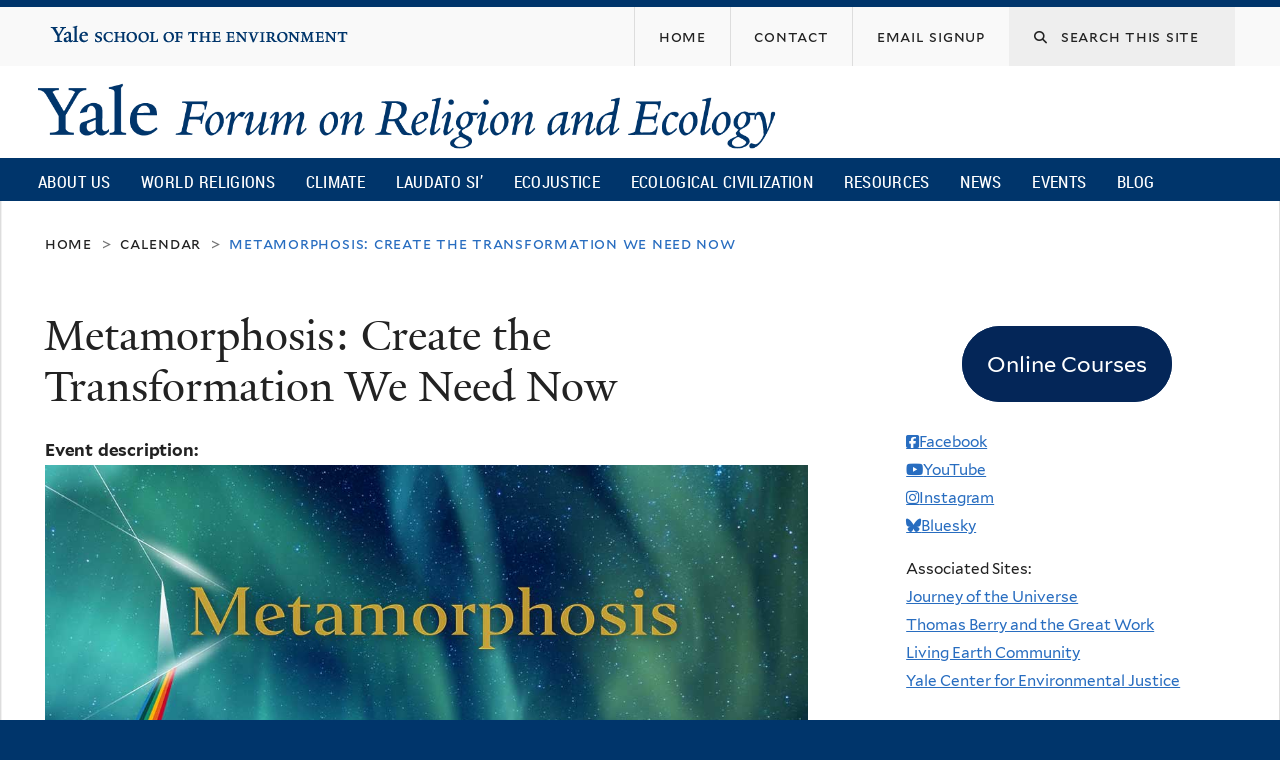

--- FILE ---
content_type: text/css
request_url: https://fore.yale.edu/sites/default/files/css/css_d7pDTGqRRsP90nEgVkiGHarKUeQiYtdjqtonM3k2Q20.css
body_size: 1526
content:
.video-container{position:relative;padding-bottom:56.25%;padding-top:30px;height:0;overflow:hidden;}.video-container iframe,.video-container object,.video-container embed{position:absolute;top:0;left:0;width:100%;height:100%;}
body.node-type-multimedia .field-name-field-multimedia-title,body.page-multimedia .views-field-field-multimedia-title{font-weight:bold;text-align:center;margin-top:20px;}body.node-type-multimedia .field-name-field-multimedia-title a,body.page-multimedia .views-field-field-multimedia-title a{color:#00356b;text-decoration:none;}body.node-type-multimedia .field-name-field-multimedia-name,body.page-multimedia .views-field-field-multimedia-name{font-weight:bold;text-align:center;}body.node-type-multimedia .field-name-field-multimedia-location,body.page-multimedia .views-field-field-multimedia-location{font-weight:bold;text-align:center;}body.node-type-multimedia .field-name-field-date,body.page-multimedia .views-field-field-date{font-weight:bold;text-align:center;font-style:normal;}body.node-type-multimedia .field-name-body,body.page-multimedia .views-field-body{text-align:center;}body.node-type-multimedia .field-name-field-media,body.page-multimedia .views-field-field-media{margin:0 auto;text-align:center;}body.node-type-multimedia .field-name-field-video,body.page-multimedia .views-field-field-video{margin:0 auto;text-align:center;}body.node-type-multimedia .views-row{border-bottom:4px solid #00356b;padding-top:35px;padding-bottom:65px;}body.page-multimedia-videos .view-multimedia .field-name-field-multimedia-title,body.page-multimedia-videos .view-multimedia .views-field-field-multimedia-title{font-weight:bold;text-align:center;margin-top:20px;}body.page-multimedia-videos .view-multimedia .field-name-field-multimedia-title a,body.page-multimedia-videos .view-multimedia .views-field-field-multimedia-title a{color:#00356b;text-decoration:none;}body.page-multimedia-videos .view-multimedia .field-name-field-multimedia-name,body.page-multimedia-videos .view-multimedia .views-field-field-multimedia-name{font-weight:bold;text-align:center;}body.page-multimedia-videos .view-multimedia .field-name-field-multimedia-location,body.page-multimedia-videos .view-multimedia .views-field-field-multimedia-location{font-weight:bold;text-align:center;}body.page-multimedia-videos .view-multimedia .field-name-field-date,body.page-multimedia-videos .view-multimedia .views-field-field-date{font-weight:bold;text-align:center;font-style:normal;}body.page-multimedia-videos .view-multimedia .field-name-body,body.page-multimedia-videos .view-multimedia .views-field-body{text-align:center;}body.page-multimedia-videos .view-multimedia .field-name-field-media,body.page-multimedia-videos .view-multimedia .views-field-field-media{margin:0 auto;text-align:center;}body.page-multimedia-videos .view-multimedia .views-row{border-bottom:4px solid #00356b;padding-top:35px;padding-bottom:65px;}#block-views-multimedia-blocks-block-1 .field-name-field-multimedia-title,#block-views-multimedia-blocks-block-1 .views-field-field-multimedia-title{font-weight:bold;text-align:center;margin-top:20px;}#block-views-multimedia-blocks-block-1 .field-name-field-multimedia-title a,#block-views-multimedia-blocks-block-1 .views-field-field-multimedia-title a{color:#00356b;text-decoration:none;}#block-views-multimedia-blocks-block-1 .field-name-field-multimedia-name,#block-views-multimedia-blocks-block-1 .views-field-field-multimedia-name{font-weight:bold;text-align:center;}#block-views-multimedia-blocks-block-1 .field-name-field-multimedia-location,#block-views-multimedia-blocks-block-1 .views-field-field-multimedia-location{font-weight:bold;text-align:center;}#block-views-multimedia-blocks-block-1 .field-name-field-date,#block-views-multimedia-blocks-block-1 .views-field-field-date{font-weight:bold;text-align:center;font-style:normal;}#block-views-multimedia-blocks-block-1 .field-name-body,#block-views-multimedia-blocks-block-1 .views-field-body{text-align:center;}#block-views-multimedia-blocks-block-1 .field-name-field-media,#block-views-multimedia-blocks-block-1 .views-field-field-media{margin:0 auto;text-align:center;}#block-views-multimedia-blocks-block-1 .field-name-field-video,#block-views-multimedia-blocks-block-1 .views-field-field-video{margin:0 auto;text-align:center;}#block-views-multimedia-blocks-block-1 .views-row{border-bottom:4px solid #00356b;padding-top:35px;padding-bottom:65px;}.view-multimedia-blocks-special .field-name-field-multimedia-title,.view-multimedia-blocks-special .views-field-field-multimedia-title{font-weight:bold;text-align:center;margin-top:20px;}.view-multimedia-blocks-special .field-name-field-multimedia-title a,.view-multimedia-blocks-special .views-field-field-multimedia-title a{color:#00356b;text-decoration:none;}.view-multimedia-blocks-special .field-name-field-multimedia-name,.view-multimedia-blocks-special .views-field-field-multimedia-name{font-weight:bold;text-align:center;}.view-multimedia-blocks-special .field-name-field-multimedia-location,.view-multimedia-blocks-special .views-field-field-multimedia-location{font-weight:bold;text-align:center;}.view-multimedia-blocks-special .field-name-field-date,.view-multimedia-blocks-special .views-field-field-date{font-weight:bold;text-align:center;font-style:normal;}.view-multimedia-blocks-special .field-name-body,.view-multimedia-blocks-special .views-field-body{text-align:center;}.view-multimedia-blocks-special .field-name-field-media,.view-multimedia-blocks-special .views-field-field-media{margin:0 auto;text-align:center;}.view-multimedia-blocks-special .field-name-field-video,.view-multimedia-blocks-special .views-field-field-video{margin:0 auto;text-align:center;}.view-multimedia-blocks-special .views-row{border-bottom:4px solid #00356b;padding-top:35px;padding-bottom:65px;}.view-multimedia-blocks-short-url .field-name-field-multimedia-title,.view-multimedia-blocks-short-url .views-field-field-multimedia-title{font-weight:bold;text-align:center;margin-top:20px;}.view-multimedia-blocks-short-url .field-name-field-multimedia-title a,.view-multimedia-blocks-short-url .views-field-field-multimedia-title a{color:#00356b;text-decoration:none;}.view-multimedia-blocks-short-url .field-name-field-multimedia-name,.view-multimedia-blocks-short-url .views-field-field-multimedia-name{font-weight:bold;text-align:center;}.view-multimedia-blocks-short-url .field-name-field-multimedia-location,.view-multimedia-blocks-short-url .views-field-field-multimedia-location{font-weight:bold;text-align:center;}.view-multimedia-blocks-short-url .field-name-field-date,.view-multimedia-blocks-short-url .views-field-field-date{font-weight:bold;text-align:center;font-style:normal;}.view-multimedia-blocks-short-url .field-name-body,.view-multimedia-blocks-short-url .views-field-body{text-align:center;}.view-multimedia-blocks-short-url .field-name-field-media,.view-multimedia-blocks-short-url .views-field-field-media{margin:0 auto;text-align:center;}.view-multimedia-blocks-short-url .field-name-field-video,.view-multimedia-blocks-short-url .views-field-field-video{margin:0 auto;text-align:center;}.view-multimedia-blocks-short-url .views-row{border-bottom:4px solid #00356b;padding-top:35px;padding-bottom:65px;}.view-multimedia-world-religions-christianity .field-name-field-multimedia-title,.view-multimedia-world-religions-christianity .views-field-field-multimedia-title{font-weight:bold;text-align:center;margin-top:20px;}.view-multimedia-world-religions-christianity .field-name-field-multimedia-title a,.view-multimedia-world-religions-christianity .views-field-field-multimedia-title a{color:#00356b;text-decoration:none;}.view-multimedia-world-religions-christianity .field-name-field-multimedia-name,.view-multimedia-world-religions-christianity .views-field-field-multimedia-name{font-weight:bold;text-align:center;}.view-multimedia-world-religions-christianity .field-name-field-multimedia-location,.view-multimedia-world-religions-christianity .views-field-field-multimedia-location{font-weight:bold;text-align:center;}.view-multimedia-world-religions-christianity .field-name-field-date,.view-multimedia-world-religions-christianity .views-field-field-date{font-weight:bold;text-align:center;font-style:normal;}.view-multimedia-world-religions-christianity .field-name-body,.view-multimedia-world-religions-christianity .views-field-body{text-align:center;}.view-multimedia-world-religions-christianity .field-name-field-media,.view-multimedia-world-religions-christianity .views-field-field-media{margin:0 auto;text-align:center;}.view-multimedia-world-religions-christianity .field-name-field-video,.view-multimedia-world-religions-christianity .views-field-field-video{margin:0 auto;text-align:center;}.view-multimedia-world-religions-christianity .views-row{border-bottom:4px solid #00356b;padding-top:35px;padding-bottom:65px;}.view-multimedia-r-e-section .field-name-field-multimedia-title,.view-multimedia-r-e-section .views-field-field-multimedia-title{font-weight:bold;text-align:center;margin-top:20px;}.view-multimedia-r-e-section .field-name-field-multimedia-title a,.view-multimedia-r-e-section .views-field-field-multimedia-title a{color:#00356b;text-decoration:none;}.view-multimedia-r-e-section .field-name-field-multimedia-name,.view-multimedia-r-e-section .views-field-field-multimedia-name{font-weight:bold;text-align:center;}.view-multimedia-r-e-section .field-name-field-multimedia-location,.view-multimedia-r-e-section .views-field-field-multimedia-location{font-weight:bold;text-align:center;}.view-multimedia-r-e-section .field-name-field-date,.view-multimedia-r-e-section .views-field-field-date{font-weight:bold;text-align:center;font-style:normal;}.view-multimedia-r-e-section .field-name-body,.view-multimedia-r-e-section .views-field-body{text-align:center;}.view-multimedia-r-e-section .field-name-field-media,.view-multimedia-r-e-section .views-field-field-media{margin:0 auto;text-align:center;}.view-multimedia-r-e-section .field-name-field-video,.view-multimedia-r-e-section .views-field-field-video{margin:0 auto;text-align:center;}.view-multimedia-r-e-section .views-row{border-bottom:4px solid #00356b;padding-top:35px;padding-bottom:65px;}.view-multimedia-blocks-long-url .field-name-field-multimedia-title,.view-multimedia-blocks-long-url .views-field-field-multimedia-title{font-weight:bold;text-align:center;margin-top:20px;}.view-multimedia-blocks-long-url .field-name-field-multimedia-title a,.view-multimedia-blocks-long-url .views-field-field-multimedia-title a{color:#00356b;text-decoration:none;}.view-multimedia-blocks-long-url .field-name-field-multimedia-name,.view-multimedia-blocks-long-url .views-field-field-multimedia-name{font-weight:bold;text-align:center;}.view-multimedia-blocks-long-url .field-name-field-multimedia-location,.view-multimedia-blocks-long-url .views-field-field-multimedia-location{font-weight:bold;text-align:center;}.view-multimedia-blocks-long-url .field-name-field-date,.view-multimedia-blocks-long-url .views-field-field-date{font-weight:bold;text-align:center;font-style:normal;}.view-multimedia-blocks-long-url .field-name-body,.view-multimedia-blocks-long-url .views-field-body{text-align:center;}.view-multimedia-blocks-long-url .field-name-field-media,.view-multimedia-blocks-long-url .views-field-field-media{margin:0 auto;text-align:center;}.view-multimedia-blocks-long-url .field-name-field-video,.view-multimedia-blocks-long-url .views-field-field-video{margin:0 auto;text-align:center;}.view-multimedia-blocks-long-url .views-row{border-bottom:4px solid #00356b;padding-top:35px;padding-bottom:65px;}.block-multimedia-r-e-section-block-1 h2.block-title{font-size:1.76471em;line-height:1.3;color:#00356b;text-align:center;}.block-multimedia-r-e-section-block-2 h2.block-title{font-size:1.76471em;line-height:1.3;color:#00356b;text-align:center;}.block-multimedia-r-e-section-block-3 h2.block-title{font-size:1.76471em;line-height:1.3;color:#00356b;text-align:center;}.view-multimedia-blocks-5-level-long-url .field-name-field-multimedia-title,.view-multimedia-blocks-5-level-long-url .views-field-field-multimedia-title{font-weight:bold;text-align:center;margin-top:20px;}.view-multimedia-blocks-5-level-long-url .field-name-field-multimedia-title a,.view-multimedia-blocks-5-level-long-url .views-field-field-multimedia-title a{color:#00356b;text-decoration:none;}.view-multimedia-blocks-5-level-long-url .field-name-field-multimedia-name,.view-multimedia-blocks-5-level-long-url .views-field-field-multimedia-name{font-weight:bold;text-align:center;}.view-multimedia-blocks-5-level-long-url .field-name-field-multimedia-location,.view-multimedia-blocks-5-level-long-url .views-field-field-multimedia-location{font-weight:bold;text-align:center;}.view-multimedia-blocks-5-level-long-url .field-name-field-date,.view-multimedia-blocks-5-level-long-url .views-field-field-date{font-weight:bold;text-align:center;font-style:normal;}.view-multimedia-blocks-5-level-long-url .field-name-body,.view-multimedia-blocks-5-level-long-url .views-field-body{text-align:center;}.view-multimedia-blocks-5-level-long-url .field-name-field-media,.view-multimedia-blocks-5-level-long-url .views-field-field-media{margin:0 auto;text-align:center;}.view-multimedia-blocks-5-level-long-url .field-name-field-video,.view-multimedia-blocks-5-level-long-url .views-field-field-video{margin:0 auto;text-align:center;}.view-multimedia-blocks-5-level-long-url .views-row{border-bottom:4px solid #00356b;padding-top:35px;padding-bottom:65px;}
#block-block-12 .block-inner{border:0px}#block-block-13 .block-inner{border:0px}#block-block-12{border-top:4px solid  #00356b;}#block-block-12 h2{margin-top:10px;}#block-block-12 label.checkbox span{padding-left:20px;}#block-block-12 fieldset{border:0px;padding:2px;margin-top:10px;}#block-block-12 input[type="email"]{display:block;width:300px;height:40px;}#block-block-12 input[type="submit"]{display:block;margin-top:10px;}#block-block-13{border:0px}#block-block-13 label.checkbox span{padding-left:20px;}#block-block-13 fieldset{border:0px;padding:2px;margin-top:10px;}#block-block-13 input[type="email"]{display:block;width:300px;height:40px;}#block-block-13 input[type="submit"]{display:block;margin-top:10px;}#zone-footer-wrapper .block-font-serif h2.block-title{color:#fff;}#zone-footer-wrapper #mc_embed_signup{color:#fff;}#zone-footer-wrapper #mc_embed_signup h2.newsletter-title{color:#fff;font-size:1.2em;}#zone-footer-wrapper #mc_embed_signup input[type="email"]{display:block;width:300px;height:40px;}#zone-footer-wrapper #mc_embed_signup input[type="submit"]{display:block;background-color:#fff;margin-top:10px;}
.caption-wrapper{margin-bottom:0px !important;margin-right:15px;}.timeline-text .East{color:#BF0000 !important;}.timeline-text .West{color:#286dc0 !important;}.field-name-field-gallery-images .field-item{display:block;margin-right:10px;margin-bottom:10px;}body.page-node-14625 img{margin-right:10px;}
.fa-brands span{font-family:"Mallory",Verdana,Arial,Helvetica,sans-serif;}
